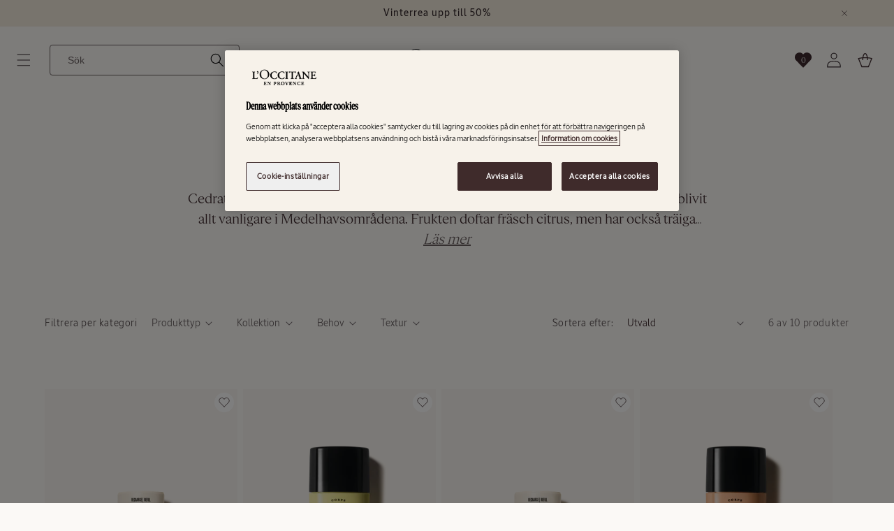

--- FILE ---
content_type: text/css
request_url: https://se.loccitane.com/cdn/shop/t/145/assets/component-cart.css?v=91615075437876569951759233632
body_size: 518
content:
.cart{position:relative;display:block}.cart__empty-text,.is-empty .cart__contents,cart-items.is-empty .title-wrapper-with-link,.is-empty .cart__footer{display:none}.is-empty .cart__empty-text,.is-empty .cart__warnings{display:block}.cart__warnings{display:none;text-align:center;padding:3rem 0 1rem}.cart__warnings>*{font-family:LOccitaneSans-Regular!important}.cart__empty-text{margin:4.5rem 0 2rem;font-family:LOccitaneSerifCondensed-Medium!important}.cart__contents>*+*{margin-top:2.5rem}.cart__login-title{margin:5.5rem 0 .5rem;font-size:18px}.cart__login-paragraph{margin-top:.8rem}.cart__login-paragraph a{font-size:inherit}@media screen and (min-width: 990px){.cart__warnings{padding:7rem 0 1rem}.cart__empty-text{margin:0 0 3rem}}cart-items{display:block}.cart__items{position:relative;padding-bottom:3rem;border-bottom:.1rem solid rgba(var(--color-foreground),.08)}.cart__items--disabled{pointer-events:none}.cart__footer-wrapper:last-child .cart__footer{padding-bottom:5rem}.cart__footer>div:only-child{margin-left:auto}.cart__footer>*+*{margin-top:6.5rem}.cart__footer .discounts{margin-bottom:1rem}.cart__note{height:fit-content}.cart__note label{display:flex;align-items:flex-end;position:absolute;line-height:1;height:1.8rem;top:-3rem;color:rgba(var(--color-foreground),.75);font-family:LOccitaneSans-Medium}.cart__gift-wrapping .field__input,.cart__note .field__input{height:100%;position:relative;border-radius:var(--inputs-radius);padding:1rem 2rem}.cart__note .text-area{resize:vertical}.cart__note:after,.cart__note:hover.cart__note:after,.cart__note:before,.cart__note:hover.cart__note:before,.cart__note .field__input:focus,.cart__note .field__input{border-bottom-right-radius:0}.cart__gift-wrapping{display:block;position:relative}.cart__note+.cart__gift-wrapping:not(.cart__gift-wrapping--drawer){margin-top:.8rem}.cart__gift-wrapping input[type=checkbox]{position:absolute;opacity:1;width:1.6rem;height:1.6rem;top:.7rem;left:-.4rem;z-index:-1;appearance:none;-webkit-appearance:none}.cart__gift-wrapping__checkbox{padding:1rem 2rem 1rem 0;flex-grow:1;position:relative;font-size:1.4rem;display:flex;word-break:break-word}.cart__gift-wrapping--page .cart__gift-wrapping__checkbox{padding-top:0}.cart__note+.cart__gift-wrapping--page .cart__gift-wrapping__checkbox{padding-top:1rem}.cart__gift-wrapping__checkbox>svg,.cart__gift-wrapping__checkbox>.svg-wrapper{background-color:rgb(var(--color-background));margin-right:1.2rem;flex-shrink:0}.cart__gift-wrapping__checkbox .svg-wrapper{visibility:hidden;position:absolute;left:.3rem;z-index:5;top:1.4rem;width:1.1rem;height:.7rem}.cart__gift-wrapping--page .cart__gift-wrapping__checkbox .svg-wrapper{top:.4rem}.cart__note+.cart__gift-wrapping--page .cart__gift-wrapping__checkbox .svg-wrapper{top:1.4rem}.cart__gift-wrapping__checkbox>input[type=checkbox]:checked~.svg-wrapper>.icon-checkmark{visibility:visible}@media screen and (forced-colors: active){.cart__gift-wrapping__checkbox>svg{background-color:inherit;border:.1rem solid rgb(var(--color-background))}.cart__gift-wrapping__checkbox>input[type=checkbox]:checked~.svg-wrapper>.icon-checkmark{border:none}}.cart__gift-wrapping__checkbox{align-items:center}.cart__gift-wrapping label{display:flex;align-items:flex-end;line-height:1;color:rgba(var(--color-foreground),.75);font-family:LOccitaneSans-Medium}.cart__gift-wrapping label[for^=CartDrawer-GiftWrappingNote]{line-height:1.2;margin-block:.8rem;font-size:1.2rem}.cart__gift-wrapping label[for^=CartDrawer-GiftWrapEnabled]+label,.cart__gift-wrapping label[for^=CartDrawer-GiftWrapEnabled]+label+.field{display:none}.cart__gift-wrapping label[for^=CartDrawer-GiftWrapEnabled]:has(input:checked)+label,.cart__gift-wrapping label[for^=CartDrawer-GiftWrapEnabled]:has(input:checked)+label+.field{display:flex}@media screen and (min-width: 750px){.cart__items{grid-column-start:1;grid-column-end:3;padding-bottom:4rem}.cart__contents>*+*{margin-top:0}.cart__items+.cart__footer{grid-column:2}.cart__footer{display:flex;justify-content:space-between;border:0}.cart__footer-wrapper:last-child{padding-top:0}.cart__footer>*{width:35rem}.cart__footer>*+*{margin-left:4rem;margin-top:0}}.cart__ctas button{width:100%}.cart__ctas>*+*{margin-top:1rem}.cart__update-button{margin-bottom:1rem}.cart__dynamic-checkout-buttons{max-width:36rem;margin:0 auto}.cart__dynamic-checkout-buttons:has(.dynamic-checkout__content:empty){margin:0}.cart__blocks>*+*{margin-top:1rem}.cart-note__label{display:inline-block;margin-bottom:1rem;line-height:calc(1 + 1 / var(--font-body-scale))}.tax-note{font-family:LOccitaneSans-Regular!important;margin:2.2rem 0 1.6rem auto;text-align:center;display:block}.cart__checkout-button{max-width:36rem}.cart__ctas{text-align:center}@media screen and (min-width: 750px){.cart-note{max-width:35rem}.cart__update-button{margin-bottom:0;margin-right:.8rem}.tax-note{margin-bottom:2.2rem;text-align:right}[data-shopify-buttoncontainer]{justify-content:flex-end}.cart__ctas{display:flex;gap:1rem}}
/*# sourceMappingURL=/cdn/shop/t/145/assets/component-cart.css.map?v=91615075437876569951759233632 */


--- FILE ---
content_type: text/css
request_url: https://se.loccitane.com/cdn/shop/t/145/assets/component-price.css?v=84922729874167099741759233633
body_size: -39
content:
.price{font-size:1.6rem;letter-spacing:0;font-family:LOccitaneSans-Regular;color:#3f2b2e!important;font-weight:400;line-height:140%}.price>*{display:inline-block;vertical-align:top}.price.price--unavailable{visibility:hidden}.price--end{text-align:right}.price-item{display:flex;align-items:center;gap:8px;align-self:stretch}.price__regular .price-item--regular{margin-right:0;font-family:LOccitaneSans-Regular;font-size:14px;letter-spacing:0;font-weight:400;line-height:140%;display:flex;align-items:center;align-content:center;gap:0px 6px;align-self:stretch;flex-wrap:wrap}.price:not(.price--show-badge) .price-item--last:last-of-type{margin:0}@media screen and (min-width: 750px){.price{margin-bottom:0}}.price__badge{display:flex;border-radius:2px;padding:4px 6px;gap:6px;letter-spacing:0;align-items:center;background-color:#f2e9db}.price__wrapper{display:flex;align-items:center;gap:8px;align-self:stretch}.price__badge--sale{padding:4px 6px;align-items:center;gap:6px;border-radius:4px;background:#fff}.price--sold-out .price__availability,.price__regular{display:block}.price__sale,.price__availability,.price .price__badge-sale,.price .price__badge-sold-out,.price--on-sale .price__regular,.price--on-sale .price__availability{display:none}.price--sold-out .price__badge-sold-out,.price--on-sale .price__badge-sale,.volume-pricing--sale-badge .price__badge-sale{display:inline-block}.volume-pricing--sale-badge .price__badge-sale{margin-left:.5rem}.price--on-sale .price__sale{display:flex;flex-direction:column;flex-wrap:wrap;gap:12px}.price--center{display:initial;justify-content:center}.price--on-sale .price-item--regular,.price-item--value-at{font-size:1.2rem;font-weight:400;display:flex;align-items:center;gap:6px}.price--on-sale{color:#6b6161}.line-through{text-decoration:line-through}.unit-price{display:block;font-size:1.1rem;letter-spacing:.04rem;line-height:calc(1 + .2 / var(--font-body-scale));margin-top:.2rem;text-transform:uppercase;color:rgba(var(--color-foreground),.7)}
/*# sourceMappingURL=/cdn/shop/t/145/assets/component-price.css.map?v=84922729874167099741759233633 */


--- FILE ---
content_type: text/css
request_url: https://se.loccitane.com/cdn/shop/t/145/assets/template-collection.css?v=158941191432715846141759233634
body_size: -188
content:
@media screen and (max-width: 749px){.collection .grid__item:only-child{flex:0 0 100%;max-width:50%}}@media screen and (max-width: 989px){.collection .slider.slider--tablet{margin-bottom:1.5rem}}.collection .loading-overlay{position:absolute;z-index:1;width:1.8rem}@media screen and (max-width: 749px){.collection .loading-overlay{top:0;right:0}.collection__title.title-wrapper--self-padded-tablet-down{padding-top:6.4rem}}@media screen and (min-width: 750px){.collection .loading-overlay{left:0}}.collection .loading-overlay{top:0;right:0;bottom:0;left:0;display:none;width:100%;padding:0 1.5rem;opacity:.7}@media screen and (min-width: 750px){.collection .loading-overlay{padding-left:5rem;padding-right:5rem}}.collection.loading .loading-overlay{display:block}.collection--empty .title-wrapper{margin-top:10rem;margin-bottom:15rem}@media screen and (max-width: 989px){.collection .slider--tablet.product-grid{scroll-padding-left:1.5rem}}.collection__description>*{margin:0;text-align:center;font-family:LOccitaneSerif-Regular!important;font-size:20px;font-style:normal;font-weight:400;line-height:140%}.collection__title.title-wrapper{margin-bottom:0}.collection__title .title:not(:only-child){margin-bottom:1rem}@media screen and (min-width: 990px){.collection__title--desktop-slider .title{margin-bottom:2.5rem}.collection__title.title-wrapper--self-padded-tablet-down{padding-top:9.6rem}.collection slider-component:not(.page-width-desktop){padding:0}.collection--full-width slider-component:not(.slider-component-desktop){padding:0 1.5rem;max-width:none}}.collection--full-width{display:flex;flex-direction:column;gap:2rem}.collection__view-all a:not(.link){margin-top:1rem}
/*# sourceMappingURL=/cdn/shop/t/145/assets/template-collection.css.map?v=158941191432715846141759233634 */


--- FILE ---
content_type: text/css
request_url: https://se.loccitane.com/cdn/shop/t/145/assets/component-swatch.css?v=104796119377184523051759233635
body_size: -579
content:
.swatch{--swatch--size: var(--swatch-input--size, 4.4rem);--swatch--border-radius: var(--swatch-input--border-radius, 50%);display:block;width:100%;max-width:100%;height:100%;aspect-ratio:1 / 1;background:var(--swatch--background),linear-gradient(#f8f8f800,#ebe6e2);background-size:contain;background-origin:border-box;background-repeat:no-repeat;background-position:center}.swatch--square{--swatch--border-radius: var(--swatch-input--border-radius, .2rem)}.swatch--unavailable{border-style:dashed;border-color:rgba(var(--color-foreground),.5)}
/*# sourceMappingURL=/cdn/shop/t/145/assets/component-swatch.css.map?v=104796119377184523051759233635 */


--- FILE ---
content_type: text/css
request_url: https://se.loccitane.com/cdn/shop/t/145/assets/component-rating.css?v=92733116662514610871759233636
body_size: -361
content:
.product--no-media .rating-wrapper{text-align:center}.rating-wrapper{display:flex;justify-content:flex-end;align-items:center;gap:8px}.rating-wrapper--eyebrow{gap:11px!important}.rating{display:inline-block;margin:0}.product .rating-star{display:flex;align-items:center;gap:2px;--letter-spacing: 0;--font-size: 1.2}.card-wrapper .rating-star{--letter-spacing: .7;--font-size: 1.4}.rating-star{--color-rating-star: rgb(var(--color-foreground));--percent: calc( ( var(--rating) / var(--rating-max) + var(--rating-decimal) * var(--font-size) / (var(--rating-max) * (var(--letter-spacing) + var(--font-size))) ) * 100% );letter-spacing:calc(var(--letter-spacing) * 1rem);font-size:calc(var(--font-size) * 1rem);line-height:1;display:inline-block;font-family:Times;margin:0}.rating-star:before{content:"\2605\2605\2605\2605\2605";background:linear-gradient(90deg,var(--color-rating-star) var(--percent),rgba(var(--color-foreground),.15) var(--percent));-webkit-background-clip:text;-webkit-text-fill-color:transparent}.rating-text{display:none}.rating-count{font-family:LOccitaneSans-Regular!important;letter-spacing:.48px;text-decoration-line:underline;font-weight:500;line-height:160%;font-size:12px;display:inline-block;margin:0}@media (forced-colors: active){.rating{display:none}.rating-text{display:block}}
/*# sourceMappingURL=/cdn/shop/t/145/assets/component-rating.css.map?v=92733116662514610871759233636 */


--- FILE ---
content_type: text/css
request_url: https://se.loccitane.com/cdn/shop/t/145/assets/component-wishlist.css?v=7497660186876478651759233637
body_size: -122
content:
a.iWishAddColl svg path{fill:rgb(var(--color-button))}a.iWishAddColl.iwishAdded svg:last-child{opacity:1}.iwishDrawer svg path{fill:rgb(var(--color-button))}.iwishDrawer .iwish-counter{position:absolute;left:0;top:0;width:100%;text-align:center;color:#fff;font-size:1.1rem}#iwish-drawer-root{background-color:var(--color-background)}#iwish-drawer-root .wishlist-drawer-container .iwish-drawer-menu .iwishProduct-row{line-height:1.2}.iwishItem .iwishMeta .iwishBuyBtn,#iwish-drawer-root .wishlist-drawer-container .add_to_cart,#iwish-drawer-root .wishlist-drawer-container .paginationContainer .addToCart-btn{background-color:rgb(var(--color-button));border-radius:var(--buttons-radius-outset);font-size:1.5rem;letter-spacing:.1rem;line-height:calc(1 + .2 / var(--font-body-scale));font-family:LOccitaneSerifCondensed-Medium;padding:.8rem 2.2rem;color:rgb(var(--color-button-text))}#iwish-drawer-root .wishlist-drawer-container .add_to_cart:hover{background-color:rgb(var(--color-button));color:rgb(var(--color-button-text))}#iwish-drawer-root .wishlist-drawer-container .wish-drawer-title .closeNewCatWrapper svg path{fill:rgb(var(--color-button));border-radius:var(--buttons-radius-outset)}#iwish-drawer-root .wishlist-drawer-container .iwish-drawer-menu .wish-drawer-header{background:transparent;color:#3f2b2e}#iwish-drawer-root .wishlist-drawer-container .iwish-drawer-menu .wish-drawer-header .login_msg{letter-spacing:normal}#iwish-drawer-root .wishlist-drawer-container .iwish-drawer-menu .wish-drawer-header .link-text{text-decoration:underline;color:inherit}#iwish-drawer-root .wishlist-drawer-container .price_Container{padding-top:5px;padding-bottom:5px}#iwish-drawer-root .wishlist-drawer-container .iwish_qty_box,.iwishItem .iwishQuantity{border-radius:var(--inputs-radius);overflow:hidden;border-color:#8e8787}#iwish-drawer-root .wishlist-drawer-container .iwish_qty_box span{background-color:transparent}#MainContent .iwishWrapper{max-width:1280px;margin:0 auto}.iwishItem .iwishMeta a{color:inherit}.iwishItem .iwishMeta .iwishBuyBtn{background-color:#3f2b2e;color:#fbf9f6}.iwishItem .iwishQuantity .iwishQtyInput{min-height:34px;color:rgba(var(--color-foreground));font-family:var(--font-body-family);font-style:var(--font-body-style)}.iwishItem .iwishQuantity .iwishQtyButton{color:rgb(var(--color-foreground));padding:0 10px}.iwishItem .iwishQuantity .iwishQtyButton svg{width:10px;height:10px}@media (min-width: 769px){#iwish-drawer-root .wishlist-drawer-container .iwish-drawer-menu{min-width:0;width:420px;max-width:100%}}@media (max-width: 540px){.header__icon{width:3.7rem}}
/*# sourceMappingURL=/cdn/shop/t/145/assets/component-wishlist.css.map?v=7497660186876478651759233637 */


--- FILE ---
content_type: text/css
request_url: https://se.loccitane.com/cdn/shop/t/145/assets/component-menu-drawer.css?v=68902800859093980461759738462
body_size: 1607
content:
.header__icon--menu{position:initial}.bag>svg{display:flex;width:24px!important;height:24px!important;padding:1px;justify-content:center;align-items:center;flex-shrink:0}.js menu-drawer>details>summary:before,.js menu-drawer>details[open]:not(.menu-opening)>summary:before{content:"";position:absolute;cursor:default;width:100%;height:calc(100vh - 100%);height:calc(var(--viewport-height, 100vh) - (var(--header-bottom-position, 100%)));top:100%;left:0;background:rgba(var(--color-foreground),.5);opacity:0;visibility:hidden;z-index:2;transition:opacity 0s,visibility 0s}menu-drawer>details[open]>summary:before{visibility:visible;opacity:1;transition:opacity var(--duration-default) ease,visibility var(--duration-default) ease}.menu-drawer{position:fixed;transform:translate(-100%);z-index:3;left:0;top:100%;width:100%;padding:0;background-color:#fff;filter:drop-shadow(var(--drawer-shadow-horizontal-offset) var(--drawer-shadow-vertical-offset) var(--drawer-shadow-blur-radius) rgba(var(--color-shadow),var(--drawer-shadow-opacity)))}.js .menu-drawer{height:calc(100vh - 100%);height:calc(var(--viewport-height, 100vh) - (var(--header-bottom-position, 100%)))}.js details[open]>.menu-drawer,.js details[open]>.menu-drawer__submenu{transition:transform var(--duration-default) ease,visibility var(--duration-default) ease}.js details[open].menu-opening>.menu-drawer,details[open].menu-opening>.menu-drawer__submenu{transform:translate(0);visibility:visible}@media screen and (min-width: 750px){.menu-drawer{width:40rem;border-width:0 var(--drawer-border-width) 0 0;border-style:solid;border-color:rgba(var(--color-foreground),var(--drawer-border-opacity))}.submenu-header{padding:0 4.8rem}.menu-drawer__show-all-button{padding-left:0}.show-all-link{justify-content:end}}@media screen and (min-width: 1160px){.js .menu-drawer__submenu{max-width:584px!important;width:584px!important}.menu-drawer__inner-submenu{max-width:584px;width:584px}.menu-drawer__show-all-button{margin-top:1.5rem;text-decoration:none;display:flex;align-items:center;font-size:2.4rem;width:100%;background-color:transparent;font-family:LOccitaneSerif-Regular;line-height:40px;font-style:var(--font-body-style);text-align:left}.menu-drawer__show-all-button .svg-wrapper{margin-left:5%!important}}@media screen and (max-width: 1159px){.menu-drawer__hero-image{width:305px!important}.ppl-30{padding-left:13%!important}.ppl-30 .svg-wrapper{margin-left:5%!important;width:16px!important;height:16px!important}}.submenu-transition{transform:perspective(0);transition:height .8s ease 1s,opacity .5s ease 1s}.submenu-open{background-color:rgb(var(--color-background))}.menu-drawer__inner-container{position:relative;height:100%}.menu-drawer__navigation-container{display:grid;grid-template-rows:1fr auto;align-content:space-between;overflow-y:auto;height:100%;scrollbar-width:none;-ms-overflow-style:none;scroll-behavior:smooth}.menu-drawer__navigation{padding:2.4rem 0}.menu-drawer__inner-submenu{height:100%;overflow-x:hidden;overflow-y:auto;padding-top:24px;padding-bottom:100px;background-color:rgb(var(--color-background));scrollbar-width:none;-ms-overflow-style:none;scroll-behavior:smooth}.menu-drawer__inner-submenu::-webkit-scrollbar,.menu-drawer__navigation-container::-webkit-scrollbar{width:0px;display:none}.menu-drawer__inner-submenu:after{content:"";position:absolute;bottom:0;left:0;width:100%;height:124px;background:linear-gradient(to bottom,#fbf9f600,#fbf9f6 50%);pointer-events:none}.js .menu-drawer__menu li{margin-bottom:0}.menu-drawer__menu-item{padding:8px 48px;text-decoration:none;font-size:14px;line-height:20px!important;font-weight:400;letter-spacing:0}.menu-drawer summary.menu-drawer__menu-item{padding-right:5.2rem}.menu-drawer__menu-item:focus,.menu-drawer__show-all-button:focus,.menu-drawer__menu-item:hover{color:rgb(var(--color-foreground));background-color:rgb(var(--color-background));text-decoration:underline}.align-left{right:inherit;left:4.8rem}.scroll-container{padding-bottom:24px;overflow-y:scroll;scrollbar-width:none;-ms-overflow-style:none;scroll-behavior:smooth}.scroll-container::-webkit-scrollbar{display:none;width:0px}.scroll-container:after{content:"";position:absolute;bottom:0;left:0;width:100%;height:124px;background:linear-gradient(to bottom,#fff0,#fff);pointer-events:none}.js .menu-drawer__menu-item .icon-caret{display:none}.menu-drawer__menu-item>.svg-wrapper{width:14px;height:14px;position:absolute;right:3rem;top:50%;transform:translateY(-50%)}.js .menu-drawer__submenu{position:absolute;top:0;width:100%;bottom:0;left:100%;z-index:3;transform:translate(0);pointer-events:auto}.js .menu-drawer__submenu .menu-drawer__submenu{overflow-y:auto}.d-flex{display:flex}.ppl-30{padding-left:30%}.menu-overlay,.panel-overlay{position:fixed;top:0;left:0;width:100%;height:100%;background:#00000080;-webkit-backdrop-filter:blur(5px);backdrop-filter:blur(5px);z-index:0;display:none}.body-blur main,.body-blur header{filter:blur(.4rem)}#menu-drawer{z-index:5!important}.menu-drawer__show-all-button{margin-top:2.4rem;text-decoration:none;display:flex;align-items:center;font-size:1.8rem;width:100%;background-color:transparent;font-family:LOccitaneSerif-Regular;line-height:40px;font-style:var(--font-body-style);text-align:left}.menu-drawer__close-button{padding-left:48px;padding-right:48px;text-decoration:none;display:flex;align-items:center;font-size:1.8rem;width:100%;background-color:transparent;font-family:LOccitaneSerif-Regular;line-height:3.2rem;font-style:var(--font-body-style);text-align:left}.menu-drawer__menu-title{text-decoration:none!important;margin-top:3.2em;margin-bottom:8px;font-size:12px;font-family:LOccitaneSans-Bold!important;line-height:140%!important}.menu-drawer__menu{padding-top:24px!important}.align-close{vertical-align:super;font-size:12px;margin-left:8px;text-transform:uppercase}.font-menu{font-size:18px;line-height:32px!important;font-family:LOccitaneSerif-Regular!important}.fs-link{font-family:LOccitaneSans-Medium!important;font-size:12px;font-style:normal;font-weight:400;line-height:140%!important;text-transform:uppercase;padding-bottom:20px}.fs-link:hover,.font-menu:hover{background:transparent}.submenu__link:hover{background-color:rgb(var(--color-background))}.menu-drawer__close-button .svg-wrapper{transform:rotate(180deg);margin-right:1rem;width:15px}.menu-drawer__show-all-button .svg-wrapper{margin-left:60%;width:14px!important;height:14px!important}.show-all-link{font-family:LOccitaneSans-Medium!important;font-weight:500;line-height:2rem;letter-spacing:normal!important}.fs-14{font-size:14px}.menu-drawer__utility-links{padding:0;background-color:rgba(var(--color-foreground),.03);position:relative}.menu-drawer__menu>li.grandchildlink{display:inline-block;width:50%}.menu-drawer__hero-image{width:488px;height:148px!important;top:24px;left:48px;right:48px;margin-left:0!important}.header--has-social .menu-drawer__utility-links{padding:2rem 3rem}.w-adjust{width:16px!important;height:16px!important}@media screen and (max-width: 749px){.header--has-account:where(:not(.header--has-social):not(.header--has-localizations)) .menu-drawer__utility-links{padding:2rem 3rem}.menu-drawer{position:fixed!important;visibility:hidden;overflow-x:hidden;transition:transform .3s ease-out!important;max-width:304px}.js .menu-drawer__submenu{left:0%!important;visibility:hidden}.menu-drawer__menu>li.grandchildlink{display:block;width:100%}.menu-drawer__show-all-button{padding:1.5rem;margin-top:0;font-size:12px!important}.menu-drawer__close-button{padding-left:32px;padding-right:32px}.menu-drawer__menu-item{padding-right:32px;padding-left:32px}.align-left{left:32px}.menu-drawer-hr{margin:16px 32px!important}.grandchildlink>.menu-drawer__menu-item,.menu-drawer__menu-title{padding-left:1.5rem;padding-right:1.5rem}.menu-drawer__hero-image{width:240px!important;height:131px;right:32px;left:32px;position:relative;top:0}.menu-drawer__show-all-button{padding-left:32px;padding-top:24px;padding-right:8px;font-size:14px}.menu-drawer__navigation-container:after{content:"";position:absolute;bottom:0;left:0;width:100%;height:124px;background:linear-gradient(to bottom,rgba(255,255,255,0),var(--gradient-background));pointer-events:none}}@media screen and (max-width: 989px){.header--has-localizations:where(:not(.header--has-social)) .menu-drawer__utility-links{padding:2rem 3rem}.has-submenu{padding-top:0!important}.menu-drawer__inner-submenu{padding-top:0}.heading{padding-top:16px;padding-bottom:16px;z-index:5;background-color:rgb(var(--color-background));position:sticky;top:0}}.header__icon--search{margin-left:1.6rem}.menu-drawer__account{display:inline-flex;align-items:center;text-decoration:none;padding:1rem 0;font-size:1.4rem;color:rgb(var(--color-foreground));margin-bottom:0}.menu-drawer__utility-links:has(.menu-drawer__localization) .menu-drawer__account{margin:0}.menu-drawer__account account-icon>.svg-wrapper{height:2rem;width:2rem;margin-right:1rem}.menu-drawer__account shop-user-avatar{--shop-avatar-size: 2.4rem;margin-right:.55rem;margin-left:-.45rem}.menu-drawer__account:hover account-icon>.svg-wrapper{transform:scale(1.07)}.menu-drawer .list-social{justify-content:flex-start;margin-left:-1.25rem}.menu-drawer .list-social:empty{display:none}.menu-drawer .list-social__link{padding:1.1rem}@media screen and (max-width: 749px){.menu-drawer.country-selector-open{transform:none!important;filter:none!important;transition:none!important}}.menu-drawer-hr{margin:24px 48px}.menu-drawer__navigation>.drawer__close__relative{position:relative!important}.scroll-arrow{position:absolute;bottom:65px;left:50%;transform:translate(-50%);display:flex;flex-direction:column;align-items:center;gap:15px;width:100%;justify-content:center;cursor:pointer}.scroll-arrow svg.chevron{animation:svg-flow 2s infinite ease-in-out;opacity:0;position:absolute;margin-top:15px}.scroll-arrow svg.chevron:nth-child(2){animation-delay:1.5s}@keyframes svg-flow{0%{transform:translateY(-15px);opacity:0}40%{opacity:.5}85%{opacity:1}to{transform:translateY(15px);opacity:0}}.language-link{display:flex;padding:16px 44px;flex-direction:column;align-items:flex-start;gap:20px;align-self:stretch}@media screen and (max-width: 989px){.language-link{padding:16px 32px}}.switch-btn{display:flex;height:24px;align-items:center;border-radius:4px;border:1px solid #6b6161;background:#fbf9f6}.lang-btn{display:flex;width:44px;flex-direction:column;justify-content:center;align-items:center;gap:8px;align-self:stretch;text-transform:uppercase;text-decoration:none;font-family:LOCCITANESANS-REGULAR!important;font-size:12px}.bg-primary{background:#6b6161;color:#fff;height:22px}.bg-white{background:#fff;color:#34292c}
/*# sourceMappingURL=/cdn/shop/t/145/assets/component-menu-drawer.css.map?v=68902800859093980461759738462 */


--- FILE ---
content_type: text/javascript
request_url: https://se.loccitane.com/cdn/shop/t/145/assets/minimal-stock.js?v=182891710599563138711764924294
body_size: -247
content:
const minimalStock={toggleAddToCartButtons(){const cartItemQuantityInputs=document.querySelectorAll(".quantity__input");cartItemQuantityInputs.length&&cartItemQuantityInputs.forEach(input=>{if(input.hasAttribute("max")){const variantId=input.dataset.quantityVariantId,cartQuantity=parseInt(input.dataset.cartQuantity,10)||0,max=parseInt(input.max,10)||0,addToCartButtons=document.querySelectorAll(`button[name="add"][data-variant-id="${variantId}"]`);addToCartButtons.length&&(cartQuantity>=max?addToCartButtons.forEach(button=>button.disabled=!0):addToCartButtons.forEach(button=>button.disabled=!1))}})},activateButtonsForRemovedItems(items){!items||!Array.isArray(items)||items.length===0||items.forEach(item=>{const variantId=item.variant_id,addToCartButtons=document.querySelectorAll(`button[name="add"][data-variant-id="${variantId}"]`);addToCartButtons.length&&addToCartButtons.forEach(button=>{button.disabled=!1})})}};document.addEventListener("DOMContentLoaded",()=>{minimalStock.toggleAddToCartButtons()}),document.addEventListener("cart:updated",e=>{minimalStock.toggleAddToCartButtons();const cartData=e.detail?.cartData;if(cartData){const itemsRemoved=cartData.items_removed||[],currentVariantIds=(cartData.items||[]).map(item=>item.variant_id),trulyRemovedItems=itemsRemoved.filter(removedItem=>!currentVariantIds.includes(removedItem.variant_id));minimalStock.activateButtonsForRemovedItems(trulyRemovedItems)}});
//# sourceMappingURL=/cdn/shop/t/145/assets/minimal-stock.js.map?v=182891710599563138711764924294


--- FILE ---
content_type: text/javascript
request_url: https://se.loccitane.com/cdn/shop/t/145/assets/global.js?v=181081481598897563541765965325
body_size: 13102
content:
function getFocusableElements(container){return Array.from(container.querySelectorAll("summary, a[href], button:enabled, [tabindex]:not([tabindex^='-']), [draggable], area, input:not([type=hidden]):enabled, select:enabled, textarea:enabled, object, iframe"))}class SectionId{static#separator="__";static parseId(qualifiedSectionId){return qualifiedSectionId.split(SectionId.#separator)[0]}static parseSectionName(qualifiedSectionId){return qualifiedSectionId.split(SectionId.#separator)[1]}static getIdForSection(sectionId,sectionName){return`${sectionId}${SectionId.#separator}${sectionName}`}}class HTMLUpdateUtility{static viewTransition(oldNode,newContent,preProcessCallbacks=[],postProcessCallbacks=[]){preProcessCallbacks?.forEach(callback=>callback(newContent));const newNodeWrapper=document.createElement("div");HTMLUpdateUtility.setInnerHTML(newNodeWrapper,newContent.outerHTML);const newNode=newNodeWrapper.firstChild,uniqueKey=Date.now();oldNode.querySelectorAll("[id], [form]").forEach(element=>{element.id&&(element.id=`${element.id}-${uniqueKey}`),element.form&&element.setAttribute("form",`${element.form.getAttribute("id")}-${uniqueKey}`)}),oldNode.parentNode.insertBefore(newNode,oldNode),oldNode.style.display="none",postProcessCallbacks?.forEach(callback=>callback(newNode)),setTimeout(()=>oldNode.remove(),500)}static setInnerHTML(element,html){element.innerHTML=html,element.querySelectorAll("script").forEach(oldScriptTag=>{const newScriptTag=document.createElement("script");Array.from(oldScriptTag.attributes).forEach(attribute=>{newScriptTag.setAttribute(attribute.name,attribute.value)}),newScriptTag.appendChild(document.createTextNode(oldScriptTag.innerHTML)),oldScriptTag.parentNode.replaceChild(newScriptTag,oldScriptTag)})}}document.querySelectorAll('[id^="Details-"] summary').forEach(summary=>{summary.setAttribute("role","button"),summary.setAttribute("aria-expanded",summary.parentNode.hasAttribute("open")),summary.nextElementSibling.getAttribute("id")&&summary.setAttribute("aria-controls",summary.nextElementSibling.id),summary.addEventListener("click",event=>{event.currentTarget.parentElement.parentElement&&event.currentTarget.parentElement.parentElement.classList.contains("product__accordion")?event.preventDefault():event.currentTarget.setAttribute("aria-expanded",!event.currentTarget.closest("details").hasAttribute("open"))}),!summary.closest("header-drawer, menu-drawer")&&summary.parentElement.addEventListener("keyup",onKeyUpEscape)}),document.querySelectorAll(".menu-drawer__submenu").forEach(submenu=>{submenu.addEventListener("mouseleave",this.onSubmenuMouseLeave.bind(this))});function onSubmenuMouseLeave(event){const detailsElement=event.currentTarget.parentNode,summaryElement=detailsElement.querySelector("summary");detailsElement.querySelectorAll(".scroll-trigger.animate--slide-in").forEach(element=>{element.classList.remove("animate--slide-in","scroll-trigger--offscreen"),element.offsetWidth}),setTimeout(()=>{detailsElement.classList.remove("menu-opening"),detailsElement.removeAttribute("open"),summaryElement.setAttribute("aria-expanded",!1),summaryElement.classList.remove("submenu-open");const parentMenuElement=detailsElement.closest(".has-submenu");parentMenuElement&&parentMenuElement.classList.remove("submenu-open")},100)}const trapFocusHandlers={};function trapFocus(container,elementToFocus=container){var elements=getFocusableElements(container),first=elements[0],last=elements[elements.length-1];removeTrapFocus(),trapFocusHandlers.focusin=event=>{event.target!==container&&event.target!==last&&event.target!==first||document.addEventListener("keydown",trapFocusHandlers.keydown)},trapFocusHandlers.focusout=function(){document.removeEventListener("keydown",trapFocusHandlers.keydown)},trapFocusHandlers.keydown=function(event){event.code.toUpperCase()==="TAB"&&(event.target===last&&!event.shiftKey&&(event.preventDefault(),first.focus()),(event.target===container||event.target===first)&&event.shiftKey&&(event.preventDefault(),last.focus()))},document.addEventListener("focusout",trapFocusHandlers.focusout),document.addEventListener("focusin",trapFocusHandlers.focusin),elementToFocus.focus(),elementToFocus.tagName==="INPUT"&&["search","text","email","url"].includes(elementToFocus.type)&&elementToFocus.value&&elementToFocus.setSelectionRange(0,elementToFocus.value.length)}try{document.querySelector(":focus-visible")}catch{focusVisiblePolyfill()}function focusVisiblePolyfill(){const navKeys=["ARROWUP","ARROWDOWN","ARROWLEFT","ARROWRIGHT","TAB","ENTER","SPACE","ESCAPE","HOME","END","PAGEUP","PAGEDOWN"];let currentFocusedElement=null,mouseClick=null;window.addEventListener("keydown",event=>{navKeys.includes(event.code.toUpperCase())&&(mouseClick=!1)}),window.addEventListener("mousedown",event=>{mouseClick=!0}),window.addEventListener("focus",()=>{currentFocusedElement&&currentFocusedElement.classList.remove("focused"),!mouseClick&&(currentFocusedElement=document.activeElement,currentFocusedElement.classList.add("focused"))},!0)}function pauseAllMedia(){document.querySelectorAll(".js-youtube").forEach(video=>{video.contentWindow.postMessage('{"event":"command","func":"pauseVideo","args":""}',"*")}),document.querySelectorAll(".js-vimeo").forEach(video=>{video.contentWindow.postMessage('{"method":"pause"}',"*")}),document.querySelectorAll("video").forEach(video=>video.pause()),document.querySelectorAll("product-model").forEach(model=>{model.modelViewerUI&&model.modelViewerUI.pause()})}function removeTrapFocus(elementToFocus=null){document.removeEventListener("focusin",trapFocusHandlers.focusin),document.removeEventListener("focusout",trapFocusHandlers.focusout),document.removeEventListener("keydown",trapFocusHandlers.keydown),elementToFocus&&elementToFocus.focus()}function onKeyUpEscape(event){if(event.code.toUpperCase()!=="ESCAPE")return;const openDetailsElement=event.target.closest("details[open]");if(!openDetailsElement)return;const summaryElement=openDetailsElement.querySelector("summary");openDetailsElement.removeAttribute("open"),summaryElement.setAttribute("aria-expanded",!1),summaryElement.focus()}class QuantityInput extends HTMLElement{constructor(){super(),this.input=this.querySelector("input"),this.changeEvent=new Event("change",{bubbles:!0}),this.input.addEventListener("change",this.onInputChange.bind(this)),this.querySelectorAll("button").forEach(button=>button.addEventListener("click",this.onButtonClick.bind(this)))}quantityUpdateUnsubscriber=void 0;connectedCallback(){this.validateQtyRules(),this.quantityUpdateUnsubscriber=subscribe(PUB_SUB_EVENTS.quantityUpdate,this.validateQtyRules.bind(this))}disconnectedCallback(){this.quantityUpdateUnsubscriber&&this.quantityUpdateUnsubscriber()}onInputChange(event){this.validateQtyRules()}onButtonClick(event){event.preventDefault();const previousValue=this.input.value;event.target.name==="plus"?parseInt(this.input.dataset.min)>parseInt(this.input.step)&&this.input.value==0?this.input.value=this.input.dataset.min:this.input.stepUp():this.input.stepDown(),previousValue!==this.input.value&&this.input.dispatchEvent(this.changeEvent),this.input.dataset.min===previousValue&&event.target.name==="minus"&&(this.input.value=parseInt(this.input.min))}validateQtyRules(){const value=parseInt(this.input.value);if(this.input.min&&this.querySelector(".quantity__button[name='minus']").classList.toggle("disabled",parseInt(value)<=parseInt(this.input.min)),this.input.max){const max=parseInt(this.input.max);this.querySelector(".quantity__button[name='plus']").classList.toggle("disabled",value>=max)}}}customElements.define("quantity-input",QuantityInput);function debounce(fn,wait){let t;return(...args)=>{clearTimeout(t),t=setTimeout(()=>fn.apply(this,args),wait)}}function throttle(fn,delay){let lastCall=0;return function(...args){const now=new Date().getTime();if(!(now-lastCall<delay))return lastCall=now,fn(...args)}}function fetchConfig(type="json"){return{method:"POST",headers:{"Content-Type":"application/json",Accept:`application/${type}`}}}typeof window.Shopify>"u"&&(window.Shopify={}),Shopify.bind=function(fn,scope){return function(){return fn.apply(scope,arguments)}},Shopify.setSelectorByValue=function(selector,value){for(var i=0,count=selector.options.length;i<count;i++){var option=selector.options[i];if(value==option.value||value==option.innerHTML)return selector.selectedIndex=i,i}},Shopify.addListener=function(target,eventName,callback){target.addEventListener?target.addEventListener(eventName,callback,!1):target.attachEvent("on"+eventName,callback)},Shopify.postLink=function(path,options){options=options||{};var method=options.method||"post",params=options.parameters||{},form=document.createElement("form");form.setAttribute("method",method),form.setAttribute("action",path);for(var key in params){var hiddenField=document.createElement("input");hiddenField.setAttribute("type","hidden"),hiddenField.setAttribute("name",key),hiddenField.setAttribute("value",params[key]),form.appendChild(hiddenField)}document.body.appendChild(form),form.submit(),document.body.removeChild(form)},Shopify.CountryProvinceSelector=function(country_domid,province_domid,options){this.countryEl=document.getElementById(country_domid),this.provinceEl=document.getElementById(province_domid),this.provinceContainer=document.getElementById(options.hideElement||province_domid),Shopify.addListener(this.countryEl,"change",Shopify.bind(this.countryHandler,this)),this.initCountry(),this.initProvince()},Shopify.CountryProvinceSelector.prototype={initCountry:function(){var value=this.countryEl.getAttribute("data-default");Shopify.setSelectorByValue(this.countryEl,value),this.countryHandler()},initProvince:function(){var value=this.provinceEl.getAttribute("data-default");value&&this.provinceEl.options.length>0&&Shopify.setSelectorByValue(this.provinceEl,value)},countryHandler:function(e){var opt=this.countryEl.options[this.countryEl.selectedIndex],raw=opt.getAttribute("data-provinces"),provinces=JSON.parse(raw);if(this.clearOptions(this.provinceEl),provinces&&provinces.length==0)this.provinceContainer.style.display="none";else{for(var i=0;i<provinces.length;i++){var opt=document.createElement("option");opt.value=provinces[i][0],opt.innerHTML=provinces[i][1],this.provinceEl.appendChild(opt)}this.provinceContainer.style.display=""}},clearOptions:function(selector){for(;selector.firstChild;)selector.removeChild(selector.firstChild)},setOptions:function(selector,values){for(var i=0,count=values.length;i<values.length;i++){var opt=document.createElement("option");opt.value=values[i],opt.innerHTML=values[i],selector.appendChild(opt)}}};class MenuDrawer extends HTMLElement{constructor(){super(),this.mainDetailsToggle=this.querySelector("details"),this.addEventListener("keyup",this.onKeyUp.bind(this)),this.addEventListener("focusout",this.onFocusOut.bind(this)),this.bindEvents()}bindEvents(){this.querySelectorAll("summary").forEach(summary=>{window.matchMedia("(min-width: 990px)").matches?summary.classList.contains("font-menu")?(summary.addEventListener("mouseover",this.onSummaryMouseOver.bind(this)),summary.addEventListener("mouseout",this.onSummaryMouseOut.bind(this))):summary.addEventListener("click",this.onSummaryClick.bind(this)):summary.addEventListener("click",this.onSummaryClick.bind(this))}),this.querySelectorAll("button:not(.localization-selector):not(.country-selector__close-button):not(.country-filter__reset-button)").forEach(button=>button.addEventListener("click",this.onCloseButtonClick.bind(this)))}onKeyUp(event){if(event.code.toUpperCase()!=="ESCAPE")return;const openDetailsElement=event.target.closest("details[open]");openDetailsElement&&(openDetailsElement===this.mainDetailsToggle?this.closeMenuDrawer(event,this.mainDetailsToggle.querySelector("summary")):this.closeSubmenu(openDetailsElement))}onSummaryMouseOut(event){const summaryElement=event.currentTarget,detailsElement=summaryElement.parentNode,parentMenuElement=detailsElement.closest(".has-submenu"),submenu=detailsElement.querySelector(".menu-drawer__submenu");submenu&&submenu.contains(event.relatedTarget)||setTimeout(()=>{detailsElement.classList.remove("menu-opening"),detailsElement.removeAttribute("open"),summaryElement.setAttribute("aria-expanded",!1),summaryElement.classList.remove("submenu-open"),parentMenuElement&&parentMenuElement.classList.remove("submenu-open"),detailsElement.querySelectorAll(".scroll-trigger.animate--slide-in").forEach(element=>{element.classList.remove("animate--slide-in","scroll-trigger--offscreen"),element.offsetWidth})},100)}onSummaryMouseOver(event){const summaryElement=event.currentTarget,detailsElement=summaryElement.parentNode;detailsElement.querySelectorAll(".scroll-trigger").forEach(element=>{element.classList.add("animate--slide-in")}),setTimeout(()=>{detailsElement.classList.add("menu-opening"),detailsElement.setAttribute("open",""),summaryElement.setAttribute("aria-expanded",!0),summaryElement.classList.add("submenu-open")},100)}onSummaryClick(event){const summaryElement=event.currentTarget,detailsElement=summaryElement.parentNode,parentMenuElement=detailsElement.closest(".has-submenu"),isOpen=detailsElement.hasAttribute("open"),reducedMotion=window.matchMedia("(prefers-reduced-motion: reduce)");function addTrapFocus(){trapFocus(summaryElement.nextElementSibling,detailsElement.querySelector("button")),summaryElement.nextElementSibling.removeEventListener("transitionend",addTrapFocus)}detailsElement===this.mainDetailsToggle?(isOpen&&event.preventDefault(),isOpen?this.closeMenuDrawer(event,summaryElement):this.openMenuDrawer(summaryElement),window.matchMedia("(max-width: 990px)")&&document.documentElement.style.setProperty("--viewport-height",`${window.innerHeight}px`)):setTimeout(()=>{detailsElement.classList.add("menu-opening"),summaryElement.setAttribute("aria-expanded",!0),!reducedMotion||reducedMotion.matches?addTrapFocus():summaryElement.nextElementSibling.addEventListener("transitionend",addTrapFocus),event.srcElement.classList.contains("font-menu")&&document.querySelectorAll(".hide").forEach(element=>{element.classList.remove("hide")})},50)}openMenuDrawer(summaryElement){setTimeout(()=>{this.mainDetailsToggle.classList.add("menu-opening")}),summaryElement.setAttribute("aria-expanded",!0),trapFocus(this.mainDetailsToggle,summaryElement),document.body.classList.add(`overflow-hidden-${this.dataset.breakpoint}`)}closeMenuDrawer(event,elementToFocus=!1){event!==void 0&&(this.mainDetailsToggle.classList.remove("menu-opening"),this.mainDetailsToggle.querySelectorAll("details").forEach(details=>{details.removeAttribute("open"),details.classList.remove("menu-opening")}),this.mainDetailsToggle.querySelectorAll(".submenu-open").forEach(submenu=>{submenu.classList.remove("submenu-open")}),document.body.classList.remove(`overflow-hidden-${this.dataset.breakpoint}`),removeTrapFocus(elementToFocus),this.closeAnimation(this.mainDetailsToggle),event instanceof KeyboardEvent&&elementToFocus?.setAttribute("aria-expanded",!1))}onFocusOut(){setTimeout(()=>{this.mainDetailsToggle.hasAttribute("open")&&!this.mainDetailsToggle.contains(document.activeElement)&&this.closeMenuDrawer()},200)}onCloseButtonClick(event){const detailsElement=event.currentTarget.closest("details");this.closeSubmenu(detailsElement)}closeSubmenu(detailsElement){const parentMenuElement=detailsElement.closest(".submenu-open");parentMenuElement&&parentMenuElement.classList.remove("submenu-open"),detailsElement.classList.remove("menu-opening"),detailsElement.querySelector("summary").setAttribute("aria-expanded",!1),removeTrapFocus(detailsElement.querySelector("summary")),this.closeAnimation(detailsElement)}closeAnimation(detailsElement){let animationStart;const handleAnimation=time=>{animationStart===void 0&&(animationStart=time),time-animationStart<400?window.requestAnimationFrame(handleAnimation):(detailsElement.removeAttribute("open"),detailsElement.closest("details[open]")&&trapFocus(detailsElement.closest("details[open]"),detailsElement.querySelector("summary")))};window.requestAnimationFrame(handleAnimation)}}customElements.define("menu-drawer",MenuDrawer);class HeaderDrawer extends MenuDrawer{constructor(){super()}openMenuDrawer(summaryElement){this.header=this.header||document.querySelector(".section-header"),this.borderOffset=this.borderOffset||this.closest(".header-wrapper").classList.contains("header-wrapper--border-bottom")?1:0,document.documentElement.style.setProperty("--header-bottom-position","0px"),this.header.classList.add("menu-open"),setTimeout(()=>{this.mainDetailsToggle.classList.add("menu-opening")}),summaryElement.setAttribute("aria-expanded",!0),window.addEventListener("resize",this.onResize),trapFocus(this.mainDetailsToggle,summaryElement),document.body.classList.add(`overflow-hidden-${this.dataset.breakpoint}`)}closeMenuDrawer(event,elementToFocus){elementToFocus&&(super.closeMenuDrawer(event,elementToFocus),this.header.classList.remove("menu-open"),window.removeEventListener("resize",this.onResize))}onResize=()=>{this.header&&document.documentElement.style.setProperty("--header-bottom-position","0px"),document.documentElement.style.setProperty("--viewport-height",`${window.innerHeight}px`)}}customElements.define("header-drawer",HeaderDrawer);class ModalDialog extends HTMLElement{constructor(){super(),this.querySelector('[id^="ModalClose-"]').addEventListener("click",this.hide.bind(this,!1)),this.addEventListener("keyup",event=>{event.code.toUpperCase()==="ESCAPE"&&this.hide()}),this.classList.contains("media-modal")?this.addEventListener("pointerup",event=>{if(window.matchMedia("(min-width: 750px)").matches){if(event.target.classList.contains("media--gradient__modal")&&(event.target.classList.contains("zoom")?(event.target.style.setProperty("zoom","1"),event.target.style.setProperty("cursor","zoom-in"),event.target.classList.remove("zoom")):(event.target.style.setProperty("zoom","2.5"),event.target.style.setProperty("cursor","zoom-out"),event.target.style.setProperty("margin","auto"),event.target.classList.add("zoom"))),(event.target.classList.contains("slider-button--next")||event.target.parentElement.classList.contains("slider-button--next")||event.target.parentElement.parentElement.classList.contains("slider-button--next"))&&this.updateThumbnailState(),(event.target.classList.contains("slider-button--prev")||event.target.parentElement.classList.contains("slider-button--prev")||event.target.parentElement.parentElement.classList.contains("slider-button--prev"))&&this.updateThumbnailState(),event.target.classList=="")return}else event.pointerType==="mouse"&&!event.target.closest("deferred-media, product-model")&&this.hide()}):this.addEventListener("click",event=>{event.target===this&&this.hide()})}connectedCallback(){this.moved||(this.moved=!0,this.dataset.section=this.closest(".shopify-section").id.replace("shopify-section-",""),document.body.appendChild(this))}show(opener){this.openedBy=opener;const popup=this.querySelector(".template-popup");document.body.classList.add("overflow-hidden"),this.setAttribute("open",""),popup&&popup.loadContent(),trapFocus(this,this.querySelector('[role="dialog"]')),window.pauseAllMedia(),window.matchMedia("(min-width: 750px)").matches&&this.updateThumbnailState()}hide(){document.body.classList.remove("overflow-hidden"),document.body.dispatchEvent(new CustomEvent("modalClosed")),this.removeAttribute("open"),window.pauseAllMedia()}updateThumbnailState(){requestAnimationFrame(()=>{const activeMedias=this.querySelectorAll(".product-media-item"),prevBtn=this.querySelector(".slider-button--prev"),nextBtn=this.querySelector(".slider-button--next"),totalItems=activeMedias.length,activeMedia=Array.from(activeMedias).find(media=>media.classList.contains("active"));if(activeMedia){const index=activeMedia.getAttribute("data-index");this.goToSlide(index);const isFirst=index==="0",isLast=index===(totalItems-1).toString();prevBtn.style.display=isFirst?"none":"block",nextBtn.style.display=isLast?"none":"block"}this.addEventListener("click",e=>{const thumb=e.target.closest(".thumbnail-item");if(thumb){const targetIndex=thumb.getAttribute("data-index");this.goToSlide(targetIndex)}})})}goToSlide(index){this.querySelectorAll(".thumbnail-item").forEach(thumbnail=>{const thumbIndex=thumbnail.getAttribute("data-index");thumbnail.classList.toggle("active",thumbIndex===index)})}}customElements.define("modal-dialog",ModalDialog);class BulkModal extends HTMLElement{constructor(){super()}connectedCallback(){const handleIntersection=(entries,observer)=>{if(entries[0].isIntersecting&&(observer.unobserve(this),this.innerHTML.trim()==="")){const productUrl=this.dataset.url.split("?")[0];fetch(`${productUrl}?section_id=bulk-quick-order-list`).then(response=>response.text()).then(responseText=>{const sourceQty=new DOMParser().parseFromString(responseText,"text/html").querySelector(".quick-order-list-container").parentNode;this.innerHTML=sourceQty.innerHTML}).catch(e=>{console.error(e)})}};new IntersectionObserver(handleIntersection.bind(this)).observe(document.querySelector(`#QuickBulk-${this.dataset.productId}-${this.dataset.sectionId}`))}}customElements.define("bulk-modal",BulkModal);class ModalOpener extends HTMLElement{constructor(){super();const button=this.querySelector("button");button&&button.addEventListener("click",()=>{const modal=document.querySelector(this.getAttribute("data-modal"));modal&&modal.show(button)})}}customElements.define("modal-opener",ModalOpener);class DeferredMedia extends HTMLElement{constructor(){super();const poster=this.querySelector('[id^="Deferred-Poster-"]');poster&&poster.addEventListener("click",this.loadContent.bind(this))}loadContent(focus=!0){if(window.pauseAllMedia(),!this.getAttribute("loaded")){const content=document.createElement("div");content.appendChild(this.querySelector("template").content.firstElementChild.cloneNode(!0)),this.setAttribute("loaded",!0);const deferredElement=this.appendChild(content.querySelector("video, model-viewer, iframe"));focus&&deferredElement.focus(),deferredElement.nodeName=="VIDEO"&&deferredElement.getAttribute("autoplay")&&deferredElement.play();const formerStyle=deferredElement.getAttribute("style");deferredElement.setAttribute("style","display: block;"),window.setTimeout(()=>{deferredElement.setAttribute("style",formerStyle)},0),this.querySelector(".deferred-media__poster").classList.add("d-none")}}}customElements.define("deferred-media",DeferredMedia);class SliderComponent extends HTMLElement{constructor(){if(super(),this.slider=this.querySelector('[id^="Slider-"]'),this.sliderItems=this.querySelectorAll('[id^="Slide-"]'),this.enableSliderLooping=!1,this.currentPageElement=this.querySelector(".slider-counter--current"),this.pageTotalElement=this.querySelector(".slider-counter--total"),this.prevButton=this.querySelector('button[name="previous"]'),this.nextButton=this.querySelector('button[name="next"]'),this.counterElements=this.querySelectorAll(".counter-element"),!this.slider||!this.nextButton)return;this.initPages(),new ResizeObserver(entries=>this.initPages()).observe(this.slider),this.slider.addEventListener("scroll",this.update.bind(this)),this.prevButton.addEventListener("click",this.onButtonClick.bind(this)),this.nextButton.addEventListener("click",this.onButtonClick.bind(this))}initPages(){this.sliderItemsToShow=Array.from(this.sliderItems).filter(element=>element.clientWidth>0),!(this.sliderItemsToShow.length<2)&&(this.sliderItemOffset=this.sliderItemsToShow[1].offsetLeft-this.sliderItemsToShow[0].offsetLeft,this.slidesPerPage=Math.floor((this.slider.clientWidth-this.sliderItemsToShow[0].offsetLeft)/this.sliderItemOffset),this.totalPages=this.sliderItemsToShow.length-this.slidesPerPage+1,this.update())}resetPages(){this.sliderItems=this.querySelectorAll('[id^="Slide-"]'),this.initPages()}update(){if(!this.slider||!this.nextButton)return;const previousPage=this.currentPage;if(this.currentPage=Math.round(this.slider.scrollLeft/this.sliderItemOffset)+1,this.currentPageElement&&this.pageTotalElement){this.currentPageElement.textContent=this.currentPage,this.pageTotalElement.textContent=this.totalPages;const currentCounterElement=this.querySelector(`[data-item="${this.currentPage}"]`);currentCounterElement&&currentCounterElement.style.setProperty("background","#34292C"),this.counterElements&&this.counterElements.forEach(el=>{el.getAttribute("data-item")!==this.currentPage.toString()&&el.style.setProperty("background","#B3ACA6")})}if(this.currentPage!=previousPage&&this.dispatchEvent(new CustomEvent("slideChanged",{detail:{currentPage:this.currentPage,currentElement:this.sliderItemsToShow[this.currentPage-1]}})),!this.enableSliderLooping){if(this.isSlideVisible(this.sliderItemsToShow[0])&&this.slider.scrollLeft===0){if(this.sliderItemsToShow[0].classList.contains("complementary-slide"))return;this.prevButton.setAttribute("disabled","disabled"),this.prevButton.classList.add("d-none")}else this.prevButton.removeAttribute("disabled"),this.prevButton.classList.remove("d-none");if(this.isSlideVisible(this.sliderItemsToShow[this.sliderItemsToShow.length-1])){if(this.sliderItemsToShow[this.sliderItemsToShow.length-1].classList.contains("complementary-slide"))return;this.nextButton.setAttribute("disabled","disabled"),this.nextButton.classList.add("d-none")}else this.nextButton.removeAttribute("disabled"),this.nextButton.classList.remove("d-none")}}isSlideVisible(element,offset=0){const lastVisibleSlide=this.slider.clientWidth+this.slider.scrollLeft-offset;return element.offsetLeft+element.clientWidth<=lastVisibleSlide&&element.offsetLeft>=this.slider.scrollLeft}onButtonClick(event){event.preventDefault();const step=event.currentTarget.dataset.step||1;this.slideScrollPosition=event.currentTarget.name==="next"?this.slider.scrollLeft+step*this.sliderItemOffset:this.slider.scrollLeft-step*this.sliderItemOffset,this.setSlidePosition(this.slideScrollPosition)}setSlidePosition(position){this.slider.scrollTo({left:position})}}customElements.define("slider-component",SliderComponent);class SlideshowComponent extends SliderComponent{constructor(){super(),this.sliderControlWrapper=this.querySelector(".slider-buttons"),this.enableSliderLooping=!0,this.sliderControlWrapper&&(this.sliderFirstItemNode=this.slider.querySelector(".slideshow__slide"),this.sliderItemsToShow.length>0&&(this.currentPage=1),this.announcementBarSlider=this.querySelector(".announcement-bar-slider"),this.announcerBarAnimationDelay=this.announcementBarSlider?250:0,this.sliderControlLinksArray=Array.from(this.sliderControlWrapper.querySelectorAll(".slider-counter__link")),this.sliderControlLinksArray.forEach(link=>link.addEventListener("click",this.linkToSlide.bind(this))),this.slider.addEventListener("scroll",this.setSlideVisibility.bind(this)),this.setSlideVisibility(),this.announcementBarSlider&&(this.announcementBarArrowButtonWasClicked=!1,this.reducedMotion=window.matchMedia("(prefers-reduced-motion: reduce)"),this.reducedMotion.addEventListener("change",()=>{this.slider.getAttribute("data-autoplay")==="true"&&this.setAutoPlay()}),[this.prevButton,this.nextButton].forEach(button=>{button.addEventListener("click",()=>{this.announcementBarArrowButtonWasClicked=!0},{once:!0})})),this.slider.getAttribute("data-autoplay")==="true"&&this.setAutoPlay())}setAutoPlay(){this.autoplaySpeed=this.slider.dataset.speed*1e3,this.addEventListener("mouseover",this.focusInHandling.bind(this)),this.addEventListener("mouseleave",this.focusOutHandling.bind(this)),this.addEventListener("focusin",this.focusInHandling.bind(this)),this.addEventListener("focusout",this.focusOutHandling.bind(this)),this.querySelector(".slideshow__autoplay")?(this.sliderAutoplayButton=this.querySelector(".slideshow__autoplay"),this.sliderAutoplayButton.addEventListener("click",this.autoPlayToggle.bind(this)),this.autoplayButtonIsSetToPlay=!0,this.play()):this.reducedMotion.matches||this.announcementBarArrowButtonWasClicked?this.pause():this.play()}onButtonClick(event){super.onButtonClick(event),this.wasClicked=!0;const isFirstSlide=this.currentPage===1,isLastSlide=this.currentPage===this.sliderItemsToShow.length;if(!isFirstSlide&&!isLastSlide){this.applyAnimationToAnnouncementBar(event.currentTarget.name);return}isFirstSlide&&event.currentTarget.name==="previous"?this.slideScrollPosition=this.slider.scrollLeft+this.sliderFirstItemNode.clientWidth*this.sliderItemsToShow.length:isLastSlide&&event.currentTarget.name==="next"&&(this.slideScrollPosition=0),this.setSlidePosition(this.slideScrollPosition),this.applyAnimationToAnnouncementBar(event.currentTarget.name)}setSlidePosition(position){this.setPositionTimeout&&clearTimeout(this.setPositionTimeout),this.setPositionTimeout=setTimeout(()=>{this.slider.scrollTo({left:position})},this.announcerBarAnimationDelay)}update(){super.update(),this.sliderControlButtons=this.querySelectorAll(".slider-counter__link"),this.prevButton.removeAttribute("disabled"),this.sliderControlButtons.length&&(this.sliderControlButtons.forEach(link=>{link.classList.remove("slider-counter__link--active"),link.removeAttribute("aria-current")}),this.sliderControlButtons[this.currentPage-1].classList.add("slider-counter__link--active"),this.sliderControlButtons[this.currentPage-1].setAttribute("aria-current",!0))}autoPlayToggle(){this.togglePlayButtonState(this.autoplayButtonIsSetToPlay),this.autoplayButtonIsSetToPlay?this.pause():this.play(),this.autoplayButtonIsSetToPlay=!this.autoplayButtonIsSetToPlay}focusOutHandling(event){if(this.sliderAutoplayButton){const focusedOnAutoplayButton=event.target===this.sliderAutoplayButton||this.sliderAutoplayButton.contains(event.target);if(!this.autoplayButtonIsSetToPlay||focusedOnAutoplayButton)return;this.play()}else!this.reducedMotion.matches&&!this.announcementBarArrowButtonWasClicked&&this.play()}focusInHandling(event){this.sliderAutoplayButton?(event.target===this.sliderAutoplayButton||this.sliderAutoplayButton.contains(event.target))&&this.autoplayButtonIsSetToPlay?this.play():this.autoplayButtonIsSetToPlay&&this.pause():this.announcementBarSlider.contains(event.target)&&this.pause()}play(){this.slider.setAttribute("aria-live","off"),clearInterval(this.autoplay),this.autoplay=setInterval(this.autoRotateSlides.bind(this),this.autoplaySpeed)}pause(){this.slider.setAttribute("aria-live","polite"),clearInterval(this.autoplay)}togglePlayButtonState(pauseAutoplay){pauseAutoplay?(this.sliderAutoplayButton.classList.add("slideshow__autoplay--paused"),this.sliderAutoplayButton.setAttribute("aria-label",window.accessibilityStrings.playSlideshow)):(this.sliderAutoplayButton.classList.remove("slideshow__autoplay--paused"),this.sliderAutoplayButton.setAttribute("aria-label",window.accessibilityStrings.pauseSlideshow))}autoRotateSlides(){const slideScrollPosition=this.currentPage===this.sliderItems.length?0:this.slider.scrollLeft+this.sliderItemOffset;this.setSlidePosition(slideScrollPosition),this.applyAnimationToAnnouncementBar()}setSlideVisibility(event){this.sliderItemsToShow.forEach((item,index)=>{const linkElements=item.querySelectorAll("a");index===this.currentPage-1?(linkElements.length&&linkElements.forEach(button=>{button.removeAttribute("tabindex")}),item.setAttribute("aria-hidden","false"),item.removeAttribute("tabindex")):(linkElements.length&&linkElements.forEach(button=>{button.setAttribute("tabindex","-1")}),item.setAttribute("aria-hidden","true"),item.setAttribute("tabindex","-1"))}),this.wasClicked=!1}applyAnimationToAnnouncementBar(button="next"){if(!this.announcementBarSlider)return;const itemsCount=this.sliderItems.length,increment=button==="next"?1:-1,currentIndex=this.currentPage-1;let nextIndex=(currentIndex+increment)%itemsCount;nextIndex=nextIndex===-1?itemsCount-1:nextIndex;const nextSlide=this.sliderItems[nextIndex],currentSlide=this.sliderItems[currentIndex],animationClassIn="announcement-bar-slider--fade-in",animationClassOut="announcement-bar-slider--fade-out",isFirstSlide=currentIndex===0,isLastSlide=currentIndex===itemsCount-1,direction=button==="next"&&!isLastSlide||button==="previous"&&isFirstSlide?"next":"previous";currentSlide.classList.add(`${animationClassOut}-${direction}`),nextSlide.classList.add(`${animationClassIn}-${direction}`),setTimeout(()=>{currentSlide.classList.remove(`${animationClassOut}-${direction}`),nextSlide.classList.remove(`${animationClassIn}-${direction}`)},this.announcerBarAnimationDelay*2)}linkToSlide(event){event.preventDefault();const slideScrollPosition=this.slider.scrollLeft+this.sliderFirstItemNode.clientWidth*(this.sliderControlLinksArray.indexOf(event.currentTarget)+1-this.currentPage);this.slider.scrollTo({left:slideScrollPosition})}}customElements.define("slideshow-component",SlideshowComponent);class VariantSelects extends HTMLElement{constructor(){super(),this.productsData=[],this.selectedVariant=JSON.parse(this.querySelector("script[data-selected-variant]")?.innerHTML?.trim()),this.handleOptionClick=this.handleOptionClick.bind(this)}connectedCallback(){this.addEventListener("change",event=>{const target=this.getInputForEventTarget(event.target);this.updateSelectionMetadata(event),publish(PUB_SUB_EVENTS.optionValueSelectionChange,{data:{event,target,selectedOptionValues:this.selectedOptionValues}})}),this.initCustomSelects(),this.loadVariantOptions()}initCustomSelects(){this.addEventListener("click",e=>{const option=e.target.closest(".option:not(.out-of-stock)");option&&this.handleOptionClick(e,option)}),this.querySelectorAll(".selected-option").forEach(selectedOption=>{selectedOption.addEventListener("click",e=>{const customSelect=e.currentTarget.closest(".custom-select");customSelect.classList.toggle("active"),this.querySelector(".icon-vector").style.transform=customSelect.classList.contains("active")?"rotate(180deg)":"rotate(0deg)"})}),document.addEventListener("click",e=>{e.target.closest(".custom-select")||this.querySelectorAll(".custom-select").forEach(select=>{select.classList.remove("active"),this.querySelector(".icon-vector").style.transform=select.classList.contains("active")?"rotate(180deg)":"rotate(0deg)"})})}handleOptionClick(e,option){const customSelect=option.closest(".custom-select"),nativeSelect=this.querySelector(".select__select"),selectedOption=customSelect.querySelector(".selected-option"),optionValue=option.dataset.optionValueId||option.textContent.trim();if(nativeSelect){const optionToSelect=Array.from(nativeSelect.options).find(opt=>opt.value===optionValue||opt.textContent.trim()===option.textContent.trim());optionToSelect&&(optionToSelect.setAttribute("selected","selected"),nativeSelect.dispatchEvent(new Event("change",{bubbles:!0})))}if(selectedOption){const selectedText=selectedOption.querySelector(".selected-text");selectedText&&(selectedText.textContent=option.textContent.replace(" - Out of stock","").trim());const optionSwatch=option.querySelector(".option-swatch"),selectedSwatch=selectedOption.querySelector(".dropdown-swatch .swatch");optionSwatch&&selectedSwatch&&(selectedSwatch.style.cssText=optionSwatch.style.cssText)}customSelect.classList.remove("active")}updateCustomSelectDisplay(select){if(!select.classList.contains("native-select"))return;const customSelect=select.closest(".select").querySelector(".custom-select"),options=customSelect.querySelector(".options");options.innerHTML="";const selectedText=this.querySelector(".selected-text");select.querySelectorAll("option").forEach(option=>{if(option.value.toUpperCase()===selectedText.textContent.toUpperCase())return;const optionElement=document.createElement("div");if(optionElement.classList.add("option"),optionElement.textContent=option.textContent,optionElement.dataset.optionValueId=option.value,optionElement.dataset.handle=option.dataset.handle,option.disabled&&optionElement.classList.add("out-of-stock"),option.dataset.optionSwatchValue)if(optionElement.classList.contains("out-of-stock")){const soldOutText=this.querySelector(".variant-picker-sold-out");optionElement.textContent=optionElement.textContent.toLocaleLowerCase().replace(` - ${soldOutText?.textContent?.trim().toLocaleLowerCase()}`,""),optionElement.innerHTML=`<span class="option-swatch swatch" style="background-image: url(${option.dataset.optionSwatchValue}),  linear-gradient(#f8f8f800, #ebe6e2);"></span> ${optionElement.textContent.toUpperCase()}`;const outOfStockText=document.createElement("span");outOfStockText.classList.add("text-out-of-stock"),outOfStockText.textContent=`${soldOutText?.textContent}`,optionElement.appendChild(outOfStockText)}else optionElement.innerHTML=`<span class="option-swatch swatch" style="background-image: url(${option.dataset.optionSwatchValue}),  linear-gradient(#f8f8f800, #ebe6e2);"></span> ${option.textContent}`;options.appendChild(optionElement)});let variantCount=select.querySelectorAll("option").length-1;const notAvailableCount=select.querySelectorAll("option:disabled").length;if(variantCount-=notAvailableCount,variantCount>0){const newVariantCountElement=document.createElement("div");newVariantCountElement.classList.add("variant-count");const variantPickerText=this.querySelector(".variant-picker-text");newVariantCountElement.textContent=`+ ${variantCount} ${variantPickerText?.textContent}`,this.querySelector(".custom-select")?.querySelector(".selected-option")?.appendChild(newVariantCountElement)}else customSelect.parentElement.classList.add("d-none");this.querySelector(".custom-select-wrapper").classList.remove("d-none")}async loadVariantOptions(){try{this.productsData=await this.fetchProductsData(),this.productsData.length>0&&this.updateVariantOptions()}catch(error){console.error("Failed to load variant options:",error)}}updateVariantOptions(){const pillFieldset=this.querySelector(".pills"),dropdownSelect=this.querySelector(".select__select");pillFieldset.innerHTML="";const allVariants=this.productsData.flatMap(product=>product.variants),sizeGroups={},scentOptions=new Set;allVariants.forEach(variant=>{const id=variant.id,quantity=this.querySelector(`input[data-variant-id="${id}"]`)?.getAttribute("data-quantity"),available=quantity?parseInt(quantity)>parseInt(window.product_min_stock.value)&&variant.available:variant.available;sizeGroups[variant.option1]||(sizeGroups[variant.option1]={available,scents:new Set}),sizeGroups[variant.option1].available=sizeGroups[variant.option1].available||available,sizeGroups[variant.option1].scents.add(variant.option2),scentOptions.add(variant.option2)});const initialSelected={...this.selectedVariant},allSizes=Object.keys(sizeGroups).sort((a,b)=>{const numA=parseFloat(a.match(/\d+/)?.[0])||1/0,numB=parseFloat(b.match(/\d+/)?.[0])||1/0;return numA-numB||a.localeCompare(b)}),selectedSize=allSizes.find(size=>size===initialSelected.option1);scentOptions.size>1?(scentOptions.forEach(scent=>{const variant=allVariants.find(v=>v.option2===scent&&v.option1===selectedSize);if(!variant)return;if(variant.option2===initialSelected.option2){dropdownSelect?.querySelectorAll("option")?.forEach(option2=>{if(option2.value===scent){option2.dataset.handle=variant.handle;return}});return}const option=document.createElement("option");option.value=scent,option.textContent=scent.toUpperCase(),option.dataset.optionValueId=variant.id,option.dataset.handle=variant.handle,option.dataset.optionSwatchValue=this.getSwatchUrlForScent(variant.id),dropdownSelect?.appendChild(option)}),dropdownSelect?.dispatchEvent(new Event("change"))):dropdownSelect.parentElement.classList.add("d-none"),allSizes.forEach(size=>{const variant=allVariants.find(v=>v.option1===size);if(!variant)return;const isSelected=variant.option1===initialSelected.option1,{available}=sizeGroups[size],inputId=`${this.id}-size-${size.replace(/\s+/g,"-")}`,input=document.createElement("input");input.type="radio",input.id=inputId,input.name="Size-1";const translatedSize=this.getTranslatedSize(size);input.value=translatedSize,input.dataset.optionValueId=variant.id,scentOptions.size>1?dropdownSelect?.querySelectorAll("option")?.forEach(option=>{const scent=option.value,scentVariant=allVariants.find(v=>v.option1===size&&v.option2===scent);option.selected===!0?scentVariant&&scentVariant.available?input.dataset.handle=scentVariant.handle:input.disabled=!0:option.disabled=!0}):input.dataset.handle=variant.handle,isSelected&&(input.checked=!0),available||(input.disabled=!0);const label=document.createElement("label");if(label.htmlFor=inputId,label.textContent=translatedSize,!available){const span=document.createElement("span");span.className="visually-hidden label-unavailable",span.textContent="Variant sold out or unavailable",label.appendChild(span)}pillFieldset.appendChild(input),pillFieldset.appendChild(label)}),dropdownSelect.querySelectorAll("option").forEach(option=>{if(option.selected===!1){const scentVariant=allVariants.find(v=>v.option1===selectedSize&&v.option2===option.value);scentVariant?scentVariant.available?option.disabled=!1:option.textContent=`${option.value} - Out of stock`:(option.remove(),dropdownSelect.querySelectorAll("option").length===1&&dropdownSelect.parentElement.classList.add("d-none"))}}),this.querySelectorAll(".native-select").forEach(select=>{this.updateCustomSelectDisplay(select)})}getTranslatedSize(size){const ecorefill=this.querySelector(".ecorefill")?.textContent?.trim();return size.includes("ECO-REFILL")&&ecorefill?size.replace("ECO-REFILL",ecorefill):size}getSwatchUrlForScent(variantId){const product=this.productsData.find(p=>p.variants.some(v=>v.id===variantId));return product?.images[0]?`${product.images[0]}?width=50`:"unset"}updateSelectionMetadata({target}){const{value,tagName}=target;if(tagName==="SELECT"&&target.selectedOptions.length)Array.from(target.options).find(option=>option.getAttribute("selected"))?.removeAttribute("selected"),target.selectedOptions[0].setAttribute("selected","selected");else if(tagName==="INPUT"&&target.type==="radio"){const selectedSwatchValue=target.closest(".product-form__input").querySelector("[data-selected-value]");selectedSwatchValue&&(selectedSwatchValue.innerHTML=value)}}getInputForEventTarget(target){return target.tagName==="SELECT"?target.selectedOptions[0]:target}async fetchProductsData(){let productData=[];const masterCode=this.querySelector(".master-code").textContent,collectionUrl=this.querySelector(".collection-url").textContent;if(masterCode&&collectionUrl){const response=await fetch(`${collectionUrl}/${masterCode}?sections=occ-variants-data`);if(!response.ok||response.redirected)return console.log("Empty response or redirect detected"),[];const text=await response.text(),htmlString=JSON.parse(text)["occ-variants-data"];if(htmlString)new DOMParser().parseFromString(htmlString,"text/html").querySelectorAll('script[id="ProductJSON"]').forEach(script=>{const jsonString=script.textContent.trim();if(jsonString&&jsonString!=="null")try{const data=JSON.parse(jsonString);data&&productData.push(data)}catch(error){console.error("Error parsing JSON:",error)}});else return console.log("Empty htmlString detected"),[]}return productData.map(p=>({...p,variants:p.variants?.map(v=>({...v,handle:p.handle}))||[]}))}}customElements.define("variant-selects",VariantSelects);class ProductRecommendations extends HTMLElement{observer=void 0;constructor(){super()}connectedCallback(){this.initializeRecommendations(this.dataset.productId)}initializeRecommendations(productId){this.observer?.unobserve(this),this.observer=new IntersectionObserver((entries,observer)=>{entries[0].isIntersecting&&(observer.unobserve(this),this.loadRecommendations(productId))},{rootMargin:"0px 0px 400px 0px"}),this.observer.observe(this)}loadRecommendations(productId){fetch(`${this.dataset.url}&product_id=${productId}&section_id=${this.dataset.sectionId}`).then(response=>response.text()).then(text=>{const html=document.createElement("div");html.innerHTML=text;const recommendations=html.querySelector("product-recommendations");recommendations?.innerHTML.trim().length&&(this.innerHTML=recommendations.innerHTML,console.log("test"),typeof iWish<"u"&&setTimeout(()=>{iWish.init()},300)),!this.querySelector("slideshow-component")&&this.classList.contains("complementary-products")&&this.remove(),html.querySelector(".grid__item")&&this.classList.add("product-recommendations--loaded")}).catch(e=>{console.error(e)})}}customElements.define("product-recommendations",ProductRecommendations);class AccountIcon extends HTMLElement{constructor(){super(),this.icon=this.querySelector(".icon")}connectedCallback(){document.addEventListener("storefront:signincompleted",this.handleStorefrontSignInCompleted.bind(this))}handleStorefrontSignInCompleted(event){event?.detail?.avatar&&this.icon?.replaceWith(event.detail.avatar.cloneNode())}}customElements.define("account-icon",AccountIcon);class BulkAdd extends HTMLElement{static ASYNC_REQUEST_DELAY=250;constructor(){super(),this.queue=[],this.setRequestStarted(!1),this.ids=[]}startQueue(id,quantity){this.queue.push({id,quantity});const interval=setInterval(()=>{this.queue.length>0?this.requestStarted||this.sendRequest(this.queue):clearInterval(interval)},BulkAdd.ASYNC_REQUEST_DELAY)}sendRequest(queue){this.setRequestStarted(!0);const items={};queue.forEach(queueItem=>{items[parseInt(queueItem.id)]=queueItem.quantity}),this.queue=this.queue.filter(queueElement=>!queue.includes(queueElement)),this.updateMultipleQty(items)}setRequestStarted(requestStarted){this._requestStarted=requestStarted}get requestStarted(){return this._requestStarted}resetQuantityInput(id){const input=this.querySelector(`#Quantity-${id}`);input.value=input.getAttribute("value"),this.isEnterPressed=!1}setValidity(event,index,message){event.target.setCustomValidity(message),event.target.reportValidity(),this.resetQuantityInput(index),event.target.select()}validateQuantity(event){const inputValue=parseInt(event.target.value),index=event.target.dataset.index;inputValue<event.target.dataset.min?this.setValidity(event,index,window.quickOrderListStrings.min_error.replace("[min]",event.target.dataset.min)):inputValue>parseInt(event.target.max)?this.setValidity(event,index,window.quickOrderListStrings.max_error.replace("[max]",event.target.max)):inputValue%parseInt(event.target.step)!=0?this.setValidity(event,index,window.quickOrderListStrings.step_error.replace("[step]",event.target.step)):(event.target.setCustomValidity(""),event.target.reportValidity(),event.target.setAttribute("value",inputValue),this.startQueue(index,inputValue))}getSectionInnerHTML(html,selector){return new DOMParser().parseFromString(html,"text/html").querySelector(selector).innerHTML}}customElements.get("bulk-add")||customElements.define("bulk-add",BulkAdd);class CartPerformance{static#metric_prefix="cart-performance";static createStartingMarker(benchmarkName){const metricName=`${CartPerformance.#metric_prefix}:${benchmarkName}`;return performance.mark(`${metricName}:start`)}static measureFromEvent(benchmarkName,event){const metricName=`${CartPerformance.#metric_prefix}:${benchmarkName}`,startMarker=performance.mark(`${metricName}:start`,{startTime:event.timeStamp}),endMarker=performance.mark(`${metricName}:end`);performance.measure(metricName,`${metricName}:start`,`${metricName}:end`)}static measureFromMarker(benchmarkName,startMarker){const metricName=`${CartPerformance.#metric_prefix}:${benchmarkName}`,endMarker=performance.mark(`${metricName}:end`);performance.measure(metricName,startMarker.name,`${metricName}:end`)}static measure(benchmarkName,callback){const metricName=`${CartPerformance.#metric_prefix}:${benchmarkName}`,startMarker=performance.mark(`${metricName}:start`);callback();const endMarker=performance.mark(`${metricName}:end`);performance.measure(metricName,`${metricName}:start`,`${metricName}:end`)}}class FooterCollapsible{constructor(){this.mediaQuery=window.matchMedia("(max-width: 989px)"),this.init()}init(){this.mediaQuery.matches&&this.setupCollapsibles(),this.mediaQuery.addListener(e=>{e.matches?this.setupCollapsibles():this.destroyCollapsibles()})}setupCollapsibles(){this.collapsibles=document.querySelectorAll("[data-collapsible]"),this.collapsibles.forEach(item=>{item.classList.add("is-collapsed");const trigger=item.querySelector("[data-collapsible-trigger]"),content=item.querySelector("[data-collapsible-content]"),quickLinks=document.querySelector("[data-height]"),clickHandler=()=>{item.classList.toggle("is-collapsed"),content.style.maxHeight=item.classList.contains("is-collapsed")?0:content.classList.contains("footer__list-social")?"250px":`${content.scrollHeight}px`,item.classList.contains("is-collapsed")?(item.querySelector(".plus").classList.remove("medium-hide"),item.querySelector(".plus").classList.remove("small-hide"),item.querySelector(".minus").classList.add("medium-hide"),item.querySelector(".minus").classList.add("small-hide"),quickLinks.classList.add("medium-h-3"),quickLinks.classList.add("small-h-3")):(item.querySelector(".plus").classList.add("medium-hide"),item.querySelector(".plus").classList.add("small-hide"),item.querySelector(".minus").classList.remove("medium-hide"),item.querySelector(".minus").classList.remove("small-hide"),quickLinks.classList.remove("medium-h-3"),quickLinks.classList.remove("small-h-3"))};item._clickHandler=clickHandler,trigger&&trigger.addEventListener("click",clickHandler)})}destroyCollapsibles(){this.collapsibles&&this.collapsibles.forEach(item=>{item.classList.remove("is-collapsed"),item.querySelector("[data-collapsible-trigger]").removeEventListener("click",item._clickHandler);const content=item.querySelector("[data-collapsible-content]");content.style.maxHeight=""})}}document.addEventListener("DOMContentLoaded",()=>{new FooterCollapsible});class SidePanel extends HTMLElement{constructor(){super(),this.overlay=this.querySelector(".side-panel__overlay"),this.content=this.querySelector(".side-panel__content"),this.closeBtn=this.querySelector(".side-panel__close"),this.hide=this.hide.bind(this),this.handleKeyup=this.handleKeyup.bind(this)}connectedCallback(){if(this._initialized)return;this._initialized=!0,document.body.contains(this)||document.body.appendChild(this);const closeBtn=this.querySelector(".side-panel__close"),overlay=this.querySelector(".side-panel__overlay");closeBtn&&closeBtn.addEventListener("click",()=>this.hide()),overlay&&overlay.addEventListener("click",()=>this.hide())}show(){this.setAttribute("open",""),document.body.classList.add("side-panel--open"),this.focus(),trapFocus?.(this,this.content),document.querySelector(".shopify-section-group-header-group")?.style?.setProperty("z-index","1");const overlay=document.createElement("div");overlay.className="panel-overlay",document.body.appendChild(overlay),document.querySelector("header").appendChild(overlay),overlay.style.display="block",overlay.addEventListener("click",()=>this.hide()),this.closeBtn.style.setProperty("display","block")}hide(){this.removeAttribute("open"),document.body.classList.remove("side-panel--open"),this.dispatchEvent(new CustomEvent("sidepanelClosed")),document.querySelector(".shopify-section-group-header-group")?.style?.setProperty("z-index","4"),document.querySelectorAll(".panel-overlay").forEach(overlay=>{overlay.remove()}),this.closeBtn.style.setProperty("display","none")}handleKeyup(event){event.code.toUpperCase()==="ESCAPE"&&this.hide()}}customElements.define("side-panel",SidePanel),document.querySelectorAll(".panel-trigger").forEach(button=>{button.addEventListener("click",()=>{const panelId=button.getAttribute("data-panel"),template=document.querySelector(`#panel-content-${panelId}`),target=document.querySelector("#side-panel-dynamic-content");template&&target&&(target.innerHTML="",target.appendChild(template.content.cloneNode(!0)),document.querySelector("#infoPanel").show())})}),function(){function waitForJudgeMeCard(){return new Promise(resolve=>{if(document.querySelector(".jdgm-rev-snippet-card"))return resolve();const obs=new MutationObserver(()=>{document.querySelector(".jdgm-rev-snippet-card")&&(obs.disconnect(),resolve())});obs.observe(document.body,{childList:!0,subtree:!0})})}const sleep=ms=>new Promise(r=>setTimeout(r,ms));function copyComputedStyles(source,target){try{const computed=getComputedStyle(source);for(let i=0;i<computed.length;i++){const key=computed[i];target.style.setProperty(key,computed.getPropertyValue(key),"important")}}catch{}}(async function(){try{window.jdgm=window.jdgm||{},window.jdgm.auto_rotate=!1}catch{}await waitForJudgeMeCard(),await sleep(500);const originalContainer=document.querySelector(".jdgm-rev-snippet-widget__cards-container"),prevBtn=document.querySelector(".jdgm-rev-snippet-widget__prev-btn"),nextBtn=document.querySelector(".jdgm-rev-snippet-widget__next-btn");if(!originalContainer||!prevBtn||!nextBtn){console.warn("Judge.me : error container or nav buttons not found");return}const originalCards=Array.from(document.querySelectorAll(".jdgm-rev-snippet-card"));if(originalCards.length===0){console.warn("Judge.me : no cards found");return}const style=document.createElement("style");style.textContent=`
      /* visible focus for keyboard users */
      .jdgm-static-card:focus {
        outline: 1px solid #3f2b2e;
        outline-offset: 1px;
      }
      /* disabled nav styling */
      .jdgm-nav-disabled {
        opacity: 0.4;
        pointer-events: none;
      }
      /* visually-hidden utility */
      .sr-only{ position: absolute !important; height: 1px; width: 1px; overflow: hidden; clip: rect(1px,1px,1px,1px); white-space: nowrap; border: 0; padding: 0; margin: -1px; }
      `,document.head.appendChild(style);const cloneWrapper=document.createElement("div");cloneWrapper.className="jdgm-static-cards-container",cloneWrapper.id="jdgm-static-slider",cloneWrapper.style.overflow="hidden",cloneWrapper.style.position="relative",cloneWrapper.style.width="100%",cloneWrapper.setAttribute("role","region"),cloneWrapper.setAttribute("aria-label","Avis clients"),cloneWrapper.setAttribute("tabindex","-1");const live=document.createElement("div");live.className="sr-only",live.setAttribute("aria-live","polite"),live.setAttribute("aria-atomic","true"),live.id="jdgm-static-live",cloneWrapper.appendChild(live);const inner=document.createElement("div");inner.style.display="flex",inner.style.transition="transform 300ms ease",inner.style.willChange="transform",inner.style.transform="translateX(0)",cloneWrapper.appendChild(inner);let clones=[];const originalCount=originalCards.length;clones=originalCards.map((origCard,i)=>{const cloneCard=document.createElement("div");cloneCard.className="jdgm-static-card jdgm-rev-snippet-card",cloneCard.style.flex="0 0 auto",cloneCard.style.boxSizing="border-box";const reviewId=origCard.getAttribute("data-review-id")||"";cloneCard.setAttribute("data-review-id",reviewId);const cloneContent=document.createElement("div");cloneContent.className="jdgm-rev-snippet-card__rev-content-wrapper";const content=origCard.querySelector(".jdgm-rev-snippet-card__rev-content-wrapper");cloneContent.innerHTML=content?content.innerHTML:origCard.innerHTML,cloneContent.firstElementChild&&cloneContent.firstElementChild.classList.add("jdgm-static-card-gap"),cloneCard.appendChild(cloneContent),cloneCard.setAttribute("tabindex","0"),cloneCard.setAttribute("role","group"),cloneCard.setAttribute("aria-roledescription","slide"),cloneCard.setAttribute("aria-label",`Review ${i+1} of ${originalCount}`);const width=origCard.getBoundingClientRect().width||originalContainer.getBoundingClientRect().width;return cloneCard.style.minWidth=`${width}px`,cloneCard.addEventListener("click",e=>{const selector=`.jdgm-rev-snippet-card[data-review-id="${reviewId}"] .jdgm-rev-snippet-card__full-review-link`,origFullLink=document.querySelector(selector);origFullLink&&origFullLink.click()}),cloneCard.addEventListener("keydown",e=>{if(e.key==="Enter"||e.key===" "){e.preventDefault();const selector=`.jdgm-rev-snippet-card[data-review-id="${reviewId}"] .jdgm-rev-snippet-card__full-review-link`,origFullLink=document.querySelector(selector);origFullLink&&origFullLink.click()}}),inner.appendChild(cloneCard),{el:cloneCard,orig:origCard,reviewer:(origCard.querySelector(".jdgm-rev-snippet-card__reviewer")||origCard.querySelector(".jdgm-full-rev__reviewer-name")||{}).textContent||"",excerpt:(origCard.querySelector(".jdgm-rev-snippet-card__rev-body")||origCard.querySelector(".jdgm-full-rev__body")||{}).textContent||""}}),originalContainer.parentNode.insertBefore(cloneWrapper,originalContainer),originalContainer.style.display="none";let currentIndex=0;const calcCardWidth=()=>clones[0].el.getBoundingClientRect().width||originalContainer.getBoundingClientRect().width;let cardWidth=calcCardWidth();const maxIndex=Math.max(0,clones.length-1),goTo=(index,announce=!0)=>{currentIndex=Math.max(0,Math.min(index,maxIndex));const x=-currentIndex*cardWidth;inner.style.transform=`translateX(${x}px)`,updateButtons();try{clones[currentIndex].el.focus({preventScroll:!0})}catch{}announce&&announceSlide(currentIndex)};function announceSlide(idx){const meta=clones[idx],position=`Slide ${idx+1} of ${clones.length}.`,excerpt=(meta.excerpt||"").trim().replace(/\s+/g," "),reviewer=(meta.reviewer||"").trim(),excerptShort=excerpt.length>140?excerpt.slice(0,137)+"\u2026":excerpt,parts=[position];reviewer&&parts.push(`Review of ${reviewer}.`),excerptShort&&parts.push(excerptShort);const message=parts.join(" "),liveEl=document.getElementById("jdgm-static-live");liveEl&&(liveEl.textContent=message)}[prevBtn,nextBtn].forEach(btn=>{btn.setAttribute("role","button"),btn.setAttribute("tabindex","0"),btn.getAttribute("aria-label")||btn.setAttribute("aria-label",btn===prevBtn?"Previous review":"Next review"),btn.setAttribute("aria-controls","jdgm-static-slider"),btn.addEventListener("keydown",e=>{(e.key==="Enter"||e.key===" ")&&(e.preventDefault(),btn.click())})});function updateButtons(){const isFirst=currentIndex===0,isLast=currentIndex===maxIndex;isFirst?(prevBtn.setAttribute("aria-disabled","true"),prevBtn.classList.add("jdgm-nav-disabled")):(prevBtn.setAttribute("aria-disabled","false"),prevBtn.classList.remove("jdgm-nav-disabled")),isLast?(nextBtn.setAttribute("aria-disabled","true"),nextBtn.classList.add("jdgm-nav-disabled")):(nextBtn.setAttribute("aria-disabled","false"),nextBtn.classList.remove("jdgm-nav-disabled"))}nextBtn.addEventListener("click",e=>{e.preventDefault(),e.stopPropagation(),goTo(currentIndex+1);try{window.jdgm=window.jdgm||{},window.jdgm.auto_rotate=!1}catch{}}),prevBtn.addEventListener("click",e=>{e.preventDefault(),e.stopPropagation(),goTo(currentIndex-1);try{window.jdgm=window.jdgm||{},window.jdgm.auto_rotate=!1}catch{}}),cloneWrapper.addEventListener("keydown",e=>{e.key==="ArrowRight"?(e.preventDefault(),goTo(currentIndex+1)):e.key==="ArrowLeft"&&(e.preventDefault(),goTo(currentIndex-1))}),cloneWrapper.setAttribute("tabindex","0"),window.addEventListener("resize",()=>{cardWidth=calcCardWidth(),clones.forEach(c=>c.el.style.minWidth=`${cardWidth}px`),goTo(currentIndex,!1)});const guardInterval=setInterval(()=>{try{window.jdgm=window.jdgm||{},window.jdgm.auto_rotate=!1}catch{}},2e3);updateButtons(),await sleep(100),announceSlide(0),console.log("Judge.me clone initialized \u2014 auto-rotate disabled and accessible custom navigation active."),window._jdgmStatic={goToIndex:i=>goTo(i),destroy:()=>{clearInterval(guardInterval),originalContainer.style.display="",cloneWrapper.remove()}}})()}();
//# sourceMappingURL=/cdn/shop/t/145/assets/global.js.map?v=181081481598897563541765965325
